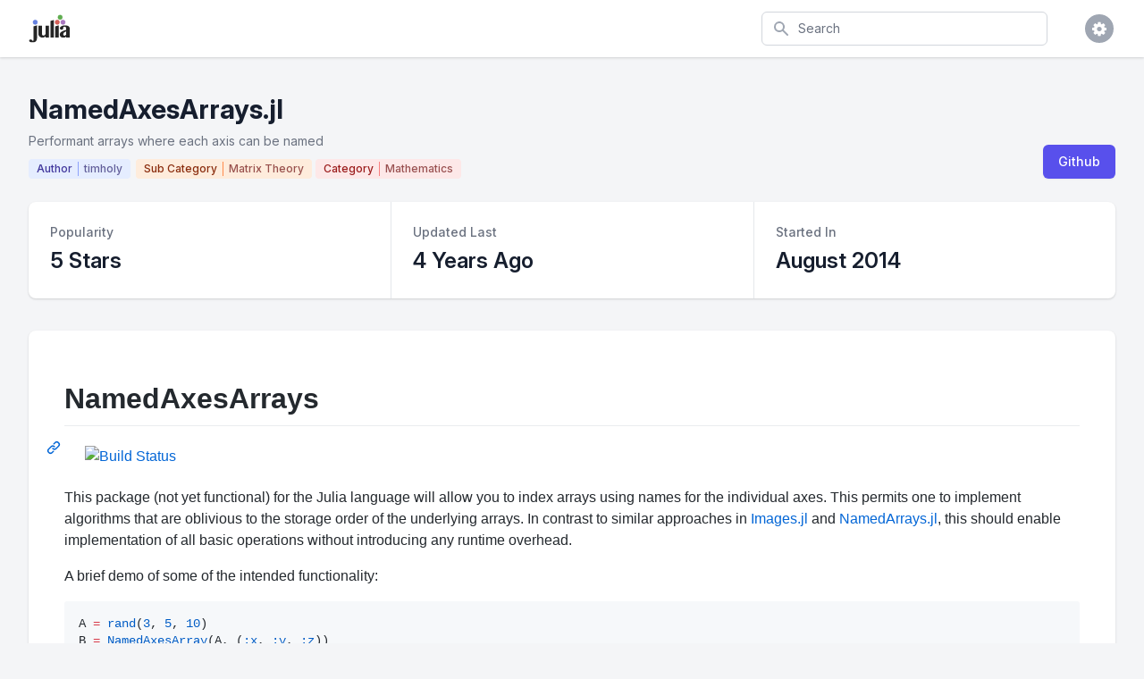

--- FILE ---
content_type: text/html; charset=utf-8
request_url: https://juliapackages.com/p/namedaxesarrays
body_size: 29766
content:
<!DOCTYPE html>
<html class="bg-gray-100" lang="en">
  <head>
    <meta charset="UTF-8">
    <meta name="viewport" content="width=device-width, initial-scale=1, shrink-to-fit=no">


    <title>NamedAxesArrays · Julia Packages</title>
    <meta property="og:title" content="NamedAxesArrays.jl">
    <meta property="og:site_name" content="Julia Packages">

    <meta name="description" content="Performant arrays where each axis can be named">
    <meta property="og:description" content="Performant arrays where each axis can be named">

    <meta name="author" content="Dan Segal (dan@seg.al)">
    <meta name="keywords" content="julia language package discover popular trending">
    <meta property="og:image" content="https://juliapackages.com/julia_share.png">

    <meta name="twitter:card" content="summary" />
    <meta property="og:type" content="website">

    <meta name="csrf-param" content="authenticity_token" />
<meta name="csrf-token" content="KkM8p1RI2dz1nG1kAFmb9MhKLMUEQ35FHwh7VoBrD/q8LukqAIY4I+JM8wqANxtFZG50UyDscYFmLMHT0WRD4g==" />
    

    <link rel="stylesheet" media="all" href="/assets/application-09538fee17777b3934df805733f1dffc5b1cdacdccb5c240e71a8271d65e2513.css" data-turbolinks-track="reload" />
    <link rel="stylesheet" media="screen" href="/packs/css/application-82be41c0.css" data-turbolinks-track="reload" />
    <script src="/packs/js/application-4ecef1f2d8ea965336a8.js" data-turbolinks-track="reload"></script>

    <!-- <link href="https://fonts.googleapis.com/css?family=Inter&display=swap" rel="stylesheet"> -->
    <link rel="stylesheet" href="https://rsms.me/inter/inter.css">

    <script src="https://unpkg.com/@popperjs/core@2"></script>
    <script src="https://unpkg.com/tippy.js@6"></script>

    <link rel="shortcut icon" type="image/x-icon" href="/julia.ico" />

    <!-- Global site tag (gtag.js) - Google Analytics -->

<script async src="https://www.googletagmanager.com/gtag/js?id=UA-90729526-8"></script>

<script>
  window.dataLayer = window.dataLayer || [];
  function gtag(){dataLayer.push(arguments);}
  gtag('js', new Date());

  gtag('config', 'UA-90729526-8');
</script>


    <script src="https://www.gstatic.com/charts/loader.js" async="async"></script>

  </head>

  <body class="bg-white">

    
<div class="min-h-screen bg-gray-100">

  <nav x-data="{ open: false }" class="bg-white shadow">

  <div class="max-w-7xl mx-auto px-2 sm:px-4 lg:px-8">
    <div class="flex justify-between h-16">

      <div class="flex px-2 lg:px-0">
        <div class="flex-shrink-0 flex items-center">
          <a href="/">
            <img class="block lg:hidden h-8 w-auto" src="/julia.svg" alt="Julia Packages" />
            <img class="hidden lg:block h-8 w-auto" src="/julia.svg" alt="Julia Packages" />
</a>        </div>
      </div>

      <div class="flex-1 flex items-center justify-center px-2 lg:ml-6 lg:justify-end">

        <form class="max-w-lg w-full lg:max-w-xs" action="/packages" accept-charset="UTF-8" method="get">
          <label for="search" class="sr-only">Search</label>
          <div class="relative">
            <div class="absolute inset-y-0 left-0 pl-3 flex items-center pointer-events-none">
              <svg class="h-5 w-5 text-gray-400" fill="currentColor" viewBox="0 0 20 20">
                <path fill-rule="evenodd" d="M8 4a4 4 0 100 8 4 4 0 000-8zM2 8a6 6 0 1110.89 3.476l4.817 4.817a1 1 0 01-1.414 1.414l-4.816-4.816A6 6 0 012 8z" clip-rule="evenodd" />
              </svg>
            </div>
            <input type="text" name="search" id="search" autocomplete="off" placeholder="Search" class="block w-full pl-10 pr-3 py-2 border border-gray-300 rounded-md leading-5 bg-white placeholder-gray-500 focus:outline-none focus:placeholder-gray-400 focus:border-blue-300 focus:shadow-outline-blue sm:text-sm transition duration-150 ease-in-out" tabindex="1" x-init="$el.focus()" />
          </div>
</form>
      </div>

      <div class="flex items-center lg:hidden">
        <button @click="open = !open" class="inline-flex items-center justify-center p-2 rounded-md text-gray-400 hover:text-gray-500 hover:bg-gray-100 focus:outline-none focus:bg-gray-100 focus:text-gray-500 transition duration-150 ease-in-out">
          <svg class="h-6 w-6" stroke="currentColor" fill="none" viewBox="0 0 24 24">
            <path :class="{'hidden': open, 'inline-flex': !open }" class="inline-flex" stroke-linecap="round" stroke-linejoin="round" stroke-width="2" d="M4 6h16M4 12h16M4 18h16" />
            <path :class="{'hidden': !open, 'inline-flex': open }" class="hidden" stroke-linecap="round" stroke-linejoin="round" stroke-width="2" d="M6 18L18 6M6 6l12 12" />
          </svg>
        </button>
      </div>

      <div class="hidden lg:ml-4 lg:flex lg:items-center">

        <div @click.away="open = false" class="ml-4 relative flex-shrink-0" x-data="{ open: false }">
          <div>
            <button @click="open = !open" class="flex text-sm border-2 border-transparent rounded-full focus:outline-none focus:border-gray-300 transition duration-150 ease-in-out">
              <span class="inline-flex items-center justify-center h-8 w-8 rounded-full bg-gray-400">
                <span class="text-sm font-medium leading-none text-white"><i class="fa fa-cog fa-lg"></i></span>
              </span>
            </button>
          </div>

          <div x-show="open" id="cs-settings-dropdown" x-transition:enter="transition ease-out duration-100" x-transition:enter-start="transform opacity-0 scale-95" x-transition:enter-end="transform opacity-100 scale-100" x-transition:leave="transition ease-in duration-75" x-transition:leave-start="transform opacity-100 scale-100" x-transition:leave-end="transform opacity-0 scale-95" class="origin-top-right absolute right-0 mt-2 w-56 rounded-md shadow-lg" style="display: none;">
  <div class="rounded-md bg-white shadow-xs">

    <div class="py-1">
  <a href="https://github.com/djsegal/julia_packages" class="group flex items-center px-4 py-2 text-sm leading-5 text-gray-700 hover:bg-gray-100 hover:text-gray-900 focus:outline-none focus:bg-gray-100 focus:text-gray-900">
    <!DOCTYPE svg PUBLIC "-//W3C//DTD SVG 1.1//EN" "http://www.w3.org/Graphics/SVG/1.1/DTD/svg11.dtd">
<!-- Generated by IcoMoon.io --><svg xmlns="http://www.w3.org/2000/svg" xmlns:xlink="http://www.w3.org/1999/xlink" version="1.1" width="20px" height="20px" viewBox="-1 -1 18 18" class="mr-3 h-5 w-5 text-gray-400 group-hover:text-gray-500 group-focus:text-gray-500" style="fill: currentcolor;">
<path d="M8 0.198c-4.418 0-8 3.582-8 8 0 3.535 2.292 6.533 5.471 7.591 0.4 0.074 0.547-0.174 0.547-0.385 0-0.191-0.008-0.821-0.011-1.489-2.226 0.484-2.695-0.944-2.695-0.944-0.364-0.925-0.888-1.171-0.888-1.171-0.726-0.497 0.055-0.486 0.055-0.486 0.803 0.056 1.226 0.824 1.226 0.824 0.714 1.223 1.872 0.869 2.328 0.665 0.072-0.517 0.279-0.87 0.508-1.070-1.777-0.202-3.645-0.888-3.645-3.954 0-0.873 0.313-1.587 0.824-2.147-0.083-0.202-0.357-1.015 0.077-2.117 0 0 0.672-0.215 2.201 0.82 0.638-0.177 1.322-0.266 2.002-0.269 0.68 0.003 1.365 0.092 2.004 0.269 1.527-1.035 2.198-0.82 2.198-0.82 0.435 1.102 0.162 1.916 0.079 2.117 0.513 0.56 0.823 1.274 0.823 2.147 0 3.073-1.872 3.749-3.653 3.947 0.287 0.248 0.543 0.735 0.543 1.481 0 1.070-0.009 1.932-0.009 2.195 0 0.213 0.144 0.462 0.55 0.384 3.177-1.059 5.466-4.057 5.466-7.59 0-4.418-3.582-8-8-8z"></path>
</svg>

    Visit Github
  </a>
  <a href="https://github.com/djsegal/julia_packages/issues" class="group flex items-center px-4 py-2 text-sm leading-5 text-gray-700 hover:bg-gray-100 hover:text-gray-900 focus:outline-none focus:bg-gray-100 focus:text-gray-900">
    <!DOCTYPE svg PUBLIC "-//W3C//DTD SVG 1.1//EN" "http://www.w3.org/Graphics/SVG/1.1/DTD/svg11.dtd">
<!-- Generated by IcoMoon.io --><svg xmlns="http://www.w3.org/2000/svg" xmlns:xlink="http://www.w3.org/1999/xlink" version="1.1" width="20px" height="20px" viewBox="-1 -1 18 18" class="mr-3 h-5 w-5 text-gray-400 group-hover:text-gray-500 group-focus:text-gray-500" style="fill: currentcolor;">
<path d="M13.5 0c1.381 0 2.5 1.119 2.5 2.5 0 0.563-0.186 1.082-0.5 1.5l-1 1-3.5-3.5 1-1c0.418-0.314 0.937-0.5 1.5-0.5zM1 11.5l-1 4.5 4.5-1 9.25-9.25-3.5-3.5-9.25 9.25zM11.181 5.681l-7 7-0.862-0.862 7-7 0.862 0.862z"></path>
</svg>

    File Issue
  </a>
  <a href="https://mail.google.com/mail/?view=cm&fs=1&to=dan@seg.al&su=Julia+Packages+Suggestion" class="group flex items-center px-4 py-2 text-sm leading-5 text-gray-700 hover:bg-gray-100 hover:text-gray-900 focus:outline-none focus:bg-gray-100 focus:text-gray-900">
    <!DOCTYPE svg PUBLIC "-//W3C//DTD SVG 1.1//EN" "http://www.w3.org/Graphics/SVG/1.1/DTD/svg11.dtd">
<!-- Generated by IcoMoon.io --><svg xmlns="http://www.w3.org/2000/svg" xmlns:xlink="http://www.w3.org/1999/xlink" version="1.1" width="20px" height="20px" viewBox="-1 -1 18 18" class="mr-3 h-5 w-5 text-gray-400 group-hover:text-gray-500 group-focus:text-gray-500" style="fill: currentcolor;">
<path d="M14.5 2h-13c-0.825 0-1.5 0.675-1.5 1.5v10c0 0.825 0.675 1.5 1.5 1.5h13c0.825 0 1.5-0.675 1.5-1.5v-10c0-0.825-0.675-1.5-1.5-1.5zM6.23 8.6l-4.23 3.295v-7.838l4.23 4.543zM2.756 4h10.488l-5.244 3.938-5.244-3.938zM6.395 8.777l1.605 1.723 1.605-1.723 3.29 4.223h-9.79l3.29-4.223zM9.77 8.6l4.23-4.543v7.838l-4.23-3.295z"></path>
</svg>

    Email Request
  </a>
</div>
<div class="border-t border-gray-100"></div>
<div class="py-1">
  <a href="javascript:void(0)" class="js-learn-more group flex items-center px-4 py-2 text-sm leading-5 text-gray-700 hover:bg-gray-100 hover:text-gray-900 focus:outline-none focus:bg-gray-100 focus:text-gray-900">
    <!DOCTYPE svg PUBLIC "-//W3C//DTD SVG 1.1//EN" "http://www.w3.org/Graphics/SVG/1.1/DTD/svg11.dtd">
<!-- Generated by IcoMoon.io --><svg xmlns="http://www.w3.org/2000/svg" xmlns:xlink="http://www.w3.org/1999/xlink" version="1.1" width="20px" height="20px" viewBox="-1 -1 18 18" class="mr-3 h-5 w-5 text-gray-400 group-hover:text-gray-500 group-focus:text-gray-500" style="fill: currentcolor;">
<path d="M7 4.75c0-0.412 0.338-0.75 0.75-0.75h0.5c0.412 0 0.75 0.338 0.75 0.75v0.5c0 0.412-0.338 0.75-0.75 0.75h-0.5c-0.412 0-0.75-0.338-0.75-0.75v-0.5z"></path>
<path d="M10 12h-4v-1h1v-3h-1v-1h3v4h1z"></path>
<path d="M8 0c-4.418 0-8 3.582-8 8s3.582 8 8 8 8-3.582 8-8-3.582-8-8-8zM8 14.5c-3.59 0-6.5-2.91-6.5-6.5s2.91-6.5 6.5-6.5 6.5 2.91 6.5 6.5-2.91 6.5-6.5 6.5z"></path>
</svg>

    Learn More
  </a>
  <a href="https://github.com/sponsors/djsegal" class="group flex items-center px-4 py-2 text-sm leading-5 text-gray-700 hover:bg-gray-100 hover:text-gray-900 focus:outline-none focus:bg-gray-100 focus:text-gray-900">
    <!DOCTYPE svg PUBLIC "-//W3C//DTD SVG 1.1//EN" "http://www.w3.org/Graphics/SVG/1.1/DTD/svg11.dtd">
<!-- Generated by IcoMoon.io --><svg xmlns="http://www.w3.org/2000/svg" xmlns:xlink="http://www.w3.org/1999/xlink" version="1.1" width="20px" height="20px" viewBox="-1 -1 18 18" class="mr-3 h-5 w-5 text-gray-400 group-hover:text-gray-500 group-focus:text-gray-500" style="fill: currentcolor;">
<path d="M11.8 1c-1.682 0-3.129 1.368-3.799 2.797-0.671-1.429-2.118-2.797-3.8-2.797-2.318 0-4.2 1.882-4.2 4.2 0 4.716 4.758 5.953 8 10.616 3.065-4.634 8-6.050 8-10.616 0-2.319-1.882-4.2-4.2-4.2z"></path>
</svg>

    Sponsor Project
  </a>
</div>


  </div>
</div>


        </div>
      </div>

    </div>
  </div>

  <div :class="{'block': open, 'hidden': !open}" class="hidden lg:hidden">
    <div class="pt-2 pb-1.5 border-t border-gray-200">
      <div class="">

        <div class="py-1">
  <a href="https://github.com/djsegal/julia_packages" class="flex items-center px-4 py-2 text-base font-medium text-gray-500 hover:text-gray-800 hover:bg-gray-100 focus:outline-none focus:text-gray-800 focus:bg-gray-100 transition duration-150 ease-in-out">
    <!DOCTYPE svg PUBLIC "-//W3C//DTD SVG 1.1//EN" "http://www.w3.org/Graphics/SVG/1.1/DTD/svg11.dtd">
<!-- Generated by IcoMoon.io --><svg xmlns="http://www.w3.org/2000/svg" xmlns:xlink="http://www.w3.org/1999/xlink" version="1.1" width="20px" height="20px" viewBox="-1 -1 18 18" class="mr-3 h-5 w-5 text-gray-400 group-hover:text-gray-500 group-focus:text-gray-500" style="fill: currentcolor;">
<path d="M8 0.198c-4.418 0-8 3.582-8 8 0 3.535 2.292 6.533 5.471 7.591 0.4 0.074 0.547-0.174 0.547-0.385 0-0.191-0.008-0.821-0.011-1.489-2.226 0.484-2.695-0.944-2.695-0.944-0.364-0.925-0.888-1.171-0.888-1.171-0.726-0.497 0.055-0.486 0.055-0.486 0.803 0.056 1.226 0.824 1.226 0.824 0.714 1.223 1.872 0.869 2.328 0.665 0.072-0.517 0.279-0.87 0.508-1.070-1.777-0.202-3.645-0.888-3.645-3.954 0-0.873 0.313-1.587 0.824-2.147-0.083-0.202-0.357-1.015 0.077-2.117 0 0 0.672-0.215 2.201 0.82 0.638-0.177 1.322-0.266 2.002-0.269 0.68 0.003 1.365 0.092 2.004 0.269 1.527-1.035 2.198-0.82 2.198-0.82 0.435 1.102 0.162 1.916 0.079 2.117 0.513 0.56 0.823 1.274 0.823 2.147 0 3.073-1.872 3.749-3.653 3.947 0.287 0.248 0.543 0.735 0.543 1.481 0 1.070-0.009 1.932-0.009 2.195 0 0.213 0.144 0.462 0.55 0.384 3.177-1.059 5.466-4.057 5.466-7.59 0-4.418-3.582-8-8-8z"></path>
</svg>

    Visit Github
  </a>
  <a href="https://github.com/djsegal/julia_packages/issues" class="flex items-center px-4 py-2 text-base font-medium text-gray-500 hover:text-gray-800 hover:bg-gray-100 focus:outline-none focus:text-gray-800 focus:bg-gray-100 transition duration-150 ease-in-out">
    <!DOCTYPE svg PUBLIC "-//W3C//DTD SVG 1.1//EN" "http://www.w3.org/Graphics/SVG/1.1/DTD/svg11.dtd">
<!-- Generated by IcoMoon.io --><svg xmlns="http://www.w3.org/2000/svg" xmlns:xlink="http://www.w3.org/1999/xlink" version="1.1" width="20px" height="20px" viewBox="-1 -1 18 18" class="mr-3 h-5 w-5 text-gray-400 group-hover:text-gray-500 group-focus:text-gray-500" style="fill: currentcolor;">
<path d="M13.5 0c1.381 0 2.5 1.119 2.5 2.5 0 0.563-0.186 1.082-0.5 1.5l-1 1-3.5-3.5 1-1c0.418-0.314 0.937-0.5 1.5-0.5zM1 11.5l-1 4.5 4.5-1 9.25-9.25-3.5-3.5-9.25 9.25zM11.181 5.681l-7 7-0.862-0.862 7-7 0.862 0.862z"></path>
</svg>

    File Issue
  </a>
  <a href="https://mail.google.com/mail/?view=cm&fs=1&to=dan@seg.al&su=Julia+Packages+Suggestion" class="flex items-center px-4 py-2 text-base font-medium text-gray-500 hover:text-gray-800 hover:bg-gray-100 focus:outline-none focus:text-gray-800 focus:bg-gray-100 transition duration-150 ease-in-out">
    <!DOCTYPE svg PUBLIC "-//W3C//DTD SVG 1.1//EN" "http://www.w3.org/Graphics/SVG/1.1/DTD/svg11.dtd">
<!-- Generated by IcoMoon.io --><svg xmlns="http://www.w3.org/2000/svg" xmlns:xlink="http://www.w3.org/1999/xlink" version="1.1" width="20px" height="20px" viewBox="-1 -1 18 18" class="mr-3 h-5 w-5 text-gray-400 group-hover:text-gray-500 group-focus:text-gray-500" style="fill: currentcolor;">
<path d="M14.5 2h-13c-0.825 0-1.5 0.675-1.5 1.5v10c0 0.825 0.675 1.5 1.5 1.5h13c0.825 0 1.5-0.675 1.5-1.5v-10c0-0.825-0.675-1.5-1.5-1.5zM6.23 8.6l-4.23 3.295v-7.838l4.23 4.543zM2.756 4h10.488l-5.244 3.938-5.244-3.938zM6.395 8.777l1.605 1.723 1.605-1.723 3.29 4.223h-9.79l3.29-4.223zM9.77 8.6l4.23-4.543v7.838l-4.23-3.295z"></path>
</svg>

    Email Request
  </a>
</div>
<div class="border-t border-gray-100"></div>
<div class="py-1">
  <a href="javascript:void(0)" class="js-learn-more flex items-center px-4 py-2 text-base font-medium text-gray-500 hover:text-gray-800 hover:bg-gray-100 focus:outline-none focus:text-gray-800 focus:bg-gray-100 transition duration-150 ease-in-out">
    <!DOCTYPE svg PUBLIC "-//W3C//DTD SVG 1.1//EN" "http://www.w3.org/Graphics/SVG/1.1/DTD/svg11.dtd">
<!-- Generated by IcoMoon.io --><svg xmlns="http://www.w3.org/2000/svg" xmlns:xlink="http://www.w3.org/1999/xlink" version="1.1" width="20px" height="20px" viewBox="-1 -1 18 18" class="mr-3 h-5 w-5 text-gray-400 group-hover:text-gray-500 group-focus:text-gray-500" style="fill: currentcolor;">
<path d="M7 4.75c0-0.412 0.338-0.75 0.75-0.75h0.5c0.412 0 0.75 0.338 0.75 0.75v0.5c0 0.412-0.338 0.75-0.75 0.75h-0.5c-0.412 0-0.75-0.338-0.75-0.75v-0.5z"></path>
<path d="M10 12h-4v-1h1v-3h-1v-1h3v4h1z"></path>
<path d="M8 0c-4.418 0-8 3.582-8 8s3.582 8 8 8 8-3.582 8-8-3.582-8-8-8zM8 14.5c-3.59 0-6.5-2.91-6.5-6.5s2.91-6.5 6.5-6.5 6.5 2.91 6.5 6.5-2.91 6.5-6.5 6.5z"></path>
</svg>

    Learn More
  </a>
  <a href="https://github.com/sponsors/djsegal" class="flex items-center px-4 py-2 text-base font-medium text-gray-500 hover:text-gray-800 hover:bg-gray-100 focus:outline-none focus:text-gray-800 focus:bg-gray-100 transition duration-150 ease-in-out">
    <!DOCTYPE svg PUBLIC "-//W3C//DTD SVG 1.1//EN" "http://www.w3.org/Graphics/SVG/1.1/DTD/svg11.dtd">
<!-- Generated by IcoMoon.io --><svg xmlns="http://www.w3.org/2000/svg" xmlns:xlink="http://www.w3.org/1999/xlink" version="1.1" width="20px" height="20px" viewBox="-1 -1 18 18" class="mr-3 h-5 w-5 text-gray-400 group-hover:text-gray-500 group-focus:text-gray-500" style="fill: currentcolor;">
<path d="M11.8 1c-1.682 0-3.129 1.368-3.799 2.797-0.671-1.429-2.118-2.797-3.8-2.797-2.318 0-4.2 1.882-4.2 4.2 0 4.716 4.758 5.953 8 10.616 3.065-4.634 8-6.050 8-10.616 0-2.319-1.882-4.2-4.2-4.2z"></path>
</svg>

    Sponsor Project
  </a>
</div>


      </div>
    </div>
  </div>

</nav>


  <div class="pt-10 pb-5">

    <header>
  <div class="max-w-7xl mx-auto px-4 sm:px-6 lg:px-8">
    <div class="lg:flex lg:items-end lg:justify-between">

      <div class="flex-1 min-w-0">

        <h2 class="text-2xl font-bold leading-7 text-gray-900 sm:text-3xl sm:leading-9 sm:truncate">
          NamedAxesArrays.jl
        </h2>

          <div class="mt-1 flex flex-col sm:mt-0 sm:flex-row sm:flex-wrap">
            <div class="mt-2 flex items-center text-sm leading-5 text-gray-500">
              Performant arrays where each axis can be named
            </div>
          </div>

        <div class="pt-1">

          <a href="/u/timholy">
            <div class="inline-flex items-center px-2 py-0.5 rounded text-xs font-medium leading-4 bg-indigo-100 mr-0.5 mt-1.5 border border-transparent">
              <span class="text-indigo-800 border-r border-indigo-400 pr-1.5">Author</span>
              <span class="text-indigo-900 pl-1.5" style="opacity: 0.75;">timholy</span>
            </div>
</a>



              <a href="/c/matrix-theory">
                <div class="inline-flex items-center px-2 py-0.5 rounded text-xs font-medium leading-4 bg-orange-100 mt-1.5 border border-transparent">
                  <span class="text-orange-800 border-r border-orange-400 pr-1.5">Sub Category</span>
                  <span class="text-orange-900 pl-1.5" style="opacity: 0.75;">Matrix Theory</span>
                </div>
</a>


              <a href="/c/mathematics">
                <div class="inline-flex items-center px-2 py-0.5 rounded text-xs font-medium leading-4 bg-red-100 mt-1.5 border border-transparent">
                  <span class="text-red-800 border-r border-red-400 pr-1.5">Category</span>
                  <span class="text-red-900 pl-1.5" style="opacity: 0.75;">Mathematics</span>
                </div>
</a>


        </div>

      </div>

      <div class="mt-4 flex lg:mt-0 lg:ml-4">

        <div class="mt-4 flex-shrink-0 flex lg:mt-0 lg:ml-4">


          <span class="shadow-sm rounded-md">
            <a href="https://github.com/timholy/NamedAxesArrays.jl" class="inline-flex items-center px-4 py-2 border border-transparent text-sm leading-5 font-medium rounded-md text-white bg-indigo-600 hover:bg-indigo-500 focus:outline-none focus:shadow-outline-indigo focus:border-indigo-700 active:bg-indigo-700 transition duration-150 ease-in-out">
              Github
            </a>
          </span>

        </div>

      </div>

    </div>
  </div>
</header>


    <main>


      <div class="max-w-7xl mx-auto sm:px-6 lg:px-8">

        <div class="px-4 pt-3 mt-0.5 pb-5 sm:px-0">
  <div>
    <div class="mt-3 grid grid-cols-1 rounded-lg bg-white overflow-hidden shadow md:grid-cols-3">

      <div>
        <div class="px-4 py-5 sm:p-6">
          <dl>
            <dt class="text-sm leading-5 font-medium text-gray-500 truncate">
              Popularity
            </dt>
            <dd class="mt-1 text-2xl leading-9 font-semibold text-gray-900">
              5 Stars
            </dd>
          </dl>
        </div>
      </div>

      <div class="border-t border-gray-200 md:border-0 md:border-l">
        <div class="px-4 py-5 sm:p-6">
          <dl>
            <dt class="text-sm leading-5 font-medium text-gray-500 truncate">
              Updated Last
            </dt>
            <dd class="mt-1 text-2xl leading-9 font-semibold text-gray-900">

              4 Years Ago
            </dd>
          </dl>
        </div>
      </div>

      <div class="border-t border-gray-200 md:border-0 md:border-l">
        <div class="px-4 py-5 sm:p-6">
          <dl>
            <dt class="text-sm leading-5 font-medium text-gray-500 truncate">
              Started In
            </dt>
            <dd class="mt-1 text-2xl leading-9 font-semibold text-gray-900">
              August 2014
            </dd>
          </dl>
        </div>
      </div>

    </div>
  </div>
</div>


          <div class="px-4 pt-4 pb-5 sm:px-0">
  <div class="bg-white overflow-hidden shadow rounded-lg">
    <div class="py-8 px-10">


      <div id="readme" class="md" data-path="README.md"><article class="markdown-body entry-content container-lg" itemprop="text"><div class="markdown-heading" dir="auto"><h1 class="heading-element" dir="auto">NamedAxesArrays</h1><a id="user-content-namedaxesarrays" class="anchor" aria-label="Permalink: NamedAxesArrays" href="https://github.com/timholy/NamedAxesArrays.jl/blob/master/#user-content-namedaxesarrays"><svg class="octicon octicon-link" viewBox="0 0 16 16" version="1.1" width="16" height="16" aria-hidden="true"><path d="m7.775 3.275 1.25-1.25a3.5 3.5 0 1 1 4.95 4.95l-2.5 2.5a3.5 3.5 0 0 1-4.95 0 .751.751 0 0 1 .018-1.042.751.751 0 0 1 1.042-.018 1.998 1.998 0 0 0 2.83 0l2.5-2.5a2.002 2.002 0 0 0-2.83-2.83l-1.25 1.25a.751.751 0 0 1-1.042-.018.751.751 0 0 1-.018-1.042Zm-4.69 9.64a1.998 1.998 0 0 0 2.83 0l1.25-1.25a.751.751 0 0 1 1.042.018.751.751 0 0 1 .018 1.042l-1.25 1.25a3.5 3.5 0 1 1-4.95-4.95l2.5-2.5a3.5 3.5 0 0 1 4.95 0 .751.751 0 0 1-.018 1.042.751.751 0 0 1-1.042.018 1.998 1.998 0 0 0-2.83 0l-2.5 2.5a1.998 1.998 0 0 0 0 2.83Z"></path></svg></a></div>
<p dir="auto"><a href="https://travis-ci.org/timholy/NamedAxesArrays.jl" rel="nofollow"><img src="https://camo.githubusercontent.com/39fab9597c23c95f9bed9d51b611132797688b62ccaa1bd09d06e0139d017fea/68747470733a2f2f7472617669732d63692e6f72672f74696d686f6c792f4e616d6564417865734172726179732e6a6c2e7376673f6272616e63683d6d6173746572" alt="Build Status" data-canonical-src="https://travis-ci.org/timholy/NamedAxesArrays.jl.svg?branch=master" style="max-width: 100%;"></a></p>
<p dir="auto">This package (not yet functional) for the Julia language will allow you to index arrays using names for the individual axes.
This permits one to implement algorithms that are oblivious to the storage order of the underlying arrays.
In contrast to similar approaches in <a href="https://github.com/timholy/Images.jl">Images.jl</a> and <a href="https://github.com/davidavdav/NamedArrays">NamedArrays.jl</a>,
this should enable implementation of all basic operations without introducing any runtime overhead.</p>
<p dir="auto">A brief demo of some of the intended functionality:</p>
<div class="highlight highlight-source-julia notranslate position-relative overflow-auto" dir="auto" data-snippet-clipboard-copy-content="A = rand(3, 5, 10)
B = NamedAxesArray(A, (:x, :y, :z))
Bslice = B[Ax{:y}(3)]  # equivalent to `slice(B, :, 3, :)`

# Compute the intensity-weighted mean along the z axis
Itotal = sumz = 0.0
for iter in eachelement(B)  # traverses in storage order for cache efficiency
    I = B[iter]  # intensity in a single voxel
    Itotal += I
    sumz += I * iter.z  # iter.z &quot;looks up&quot; the current z position
end
meanz = sumz/Itotal"><pre>A <span class="pl-k">=</span> <span class="pl-c1">rand</span>(<span class="pl-c1">3</span>, <span class="pl-c1">5</span>, <span class="pl-c1">10</span>)
B <span class="pl-k">=</span> <span class="pl-c1">NamedAxesArray</span>(A, (<span class="pl-c1">:x</span>, <span class="pl-c1">:y</span>, <span class="pl-c1">:z</span>))
Bslice <span class="pl-k">=</span> B[<span class="pl-c1">Ax</span><span class="pl-c1">{:y}</span>(<span class="pl-c1">3</span>)]  <span class="pl-c"><span class="pl-c">#</span> equivalent to `slice(B, :, 3, :)`</span>

<span class="pl-c"><span class="pl-c">#</span> Compute the intensity-weighted mean along the z axis</span>
Itotal <span class="pl-k">=</span> sumz <span class="pl-k">=</span> <span class="pl-c1">0.0</span>
<span class="pl-k">for</span> iter <span class="pl-k">in</span> <span class="pl-c1">eachelement</span>(B)  <span class="pl-c"><span class="pl-c">#</span> traverses in storage order for cache efficiency</span>
    I <span class="pl-k">=</span> B[iter]  <span class="pl-c"><span class="pl-c">#</span> intensity in a single voxel</span>
    Itotal <span class="pl-k">+=</span> I
    sumz <span class="pl-k">+=</span> I <span class="pl-k">*</span> iter<span class="pl-k">.</span>z  <span class="pl-c"><span class="pl-c">#</span> iter.z "looks up" the current z position</span>
<span class="pl-k">end</span>
meanz <span class="pl-k">=</span> sumz<span class="pl-k">/</span>Itotal</pre></div>
<p dir="auto">The intention is that all of these operations are just as efficient as they would be if you used traditional position-based indexing with all the inherent assumptions about the storage order of <code>B</code>.</p>
</article></div>

    </div>
  </div>
</div>



      </div>

    </main>

  </div>

</div>


    <script>
  $(document).on("click", ".js-learn-more", function(curEvent) {
    $(".js-show-about-modal").click();
    curEvent.preventDefault();
  })
</script>

<div x-data="{ open: false }" @keydown.window.escape="open = false" @click.away="open = false" x-show="open" class="fixed bottom-0 inset-x-0 px-4 pb-4 sm:inset-0 sm:flex sm:items-center sm:justify-center cs-modal" style="display: none;">

  <button @click="open = true;" class="js-show-about-modal" type="button" style="display: none;">
  </button>

  <div @click="open = false;" x-show="open" x-transition:enter="ease-out duration-300" x-transition:enter-start="opacity-0" x-transition:enter-end="opacity-100" x-transition:leave="ease-in duration-200" x-transition:leave-start="opacity-100" x-transition:leave-end="opacity-0" class="fixed inset-0 transition-opacity">
    <div class="absolute inset-0 bg-gray-500 opacity-75"></div>
  </div>

  <div x-show="open" x-transition:enter="ease-out duration-300" x-transition:enter-start="opacity-0 translate-y-4 sm:translate-y-0 sm:scale-95" x-transition:enter-end="opacity-100 translate-y-0 sm:scale-100" x-transition:leave="ease-in duration-200" x-transition:leave-start="opacity-100 translate-y-0 sm:scale-100" x-transition:leave-end="opacity-0 translate-y-4 sm:translate-y-0 sm:scale-95" class="relative bg-white rounded-lg px-4 pt-5 pb-4 overflow-hidden shadow-xl transform transition-all sm:max-w-lg sm:w-full sm:p-6">
    <div class="hidden sm:block absolute top-0 right-0 pt-4 pr-4">
      <button @click="open = false;" type="button" class="text-gray-400 hover:text-gray-500 focus:outline-none focus:text-gray-500 transition ease-in-out duration-150">
        <svg class="h-6 w-6" stroke="currentColor" fill="none" viewBox="0 0 24 24">
          <path stroke-linecap="round" stroke-linejoin="round" stroke-width="2" d="M6 18L18 6M6 6l12 12"/>
        </svg>
      </button>
    </div>
    <div class="sm:flex sm:items-start">
      <div class="mx-auto flex-shrink-0 flex items-center justify-center h-12 w-12 rounded-full bg-purple-100 sm:mx-0 sm:h-10 sm:w-10">
        <!DOCTYPE svg PUBLIC "-//W3C//DTD SVG 1.1//EN" "http://www.w3.org/Graphics/SVG/1.1/DTD/svg11.dtd">
<!-- Generated by IcoMoon.io --><svg xmlns="http://www.w3.org/2000/svg" xmlns:xlink="http://www.w3.org/1999/xlink" version="1.1" width="16" height="16" viewBox="-1 -1 18 18" class="h-6 w-6 text-purple-600" style="stroke: currentColor; fill: currentColor;">
<path d="M7 4.75c0-0.412 0.338-0.75 0.75-0.75h0.5c0.412 0 0.75 0.338 0.75 0.75v0.5c0 0.412-0.338 0.75-0.75 0.75h-0.5c-0.412 0-0.75-0.338-0.75-0.75v-0.5z"></path>
<path d="M10 12h-4v-1h1v-3h-1v-1h3v4h1z"></path>
<path d="M8 0c-4.418 0-8 3.582-8 8s3.582 8 8 8 8-3.582 8-8-3.582-8-8-8zM8 14.5c-3.59 0-6.5-2.91-6.5-6.5s2.91-6.5 6.5-6.5 6.5 2.91 6.5 6.5-2.91 6.5-6.5 6.5z"></path>
</svg>

      </div>
      <div class="mt-3 text-center sm:mt-0 sm:ml-4 sm:text-left">
        <h3 class="text-lg leading-6 font-medium text-gray-900">
          Julia Packages
        </h3>
        <div class="mt-2">
          <p class="text-sm leading-5 text-gray-500">
            This website serves as a package browsing tool for the Julia programming language. It works by aggregating various sources on Github to help you find your next package.
          </p>
        </div>
        <div class="mt-4 pt-4 border-t border-gray-200">
          <p class="text-sm leading-5 text-gray-500">
            By analogy, Julia Packages operates much like <a style="text-decoration: underline;" class="text-teal-500" href="https://pypi.org/">PyPI</a>, <a style="text-decoration: underline;" class="text-teal-500" href="https://emberobserver.com/about">Ember Observer</a>, and <a style="text-decoration: underline;" class="text-teal-500" href="https://www.ruby-toolbox.com/">Ruby Toolbox</a> do for their respective stacks.
          </p>
        </div>
      </div>
    </div>
    <div class="mt-6 sm:ml-10 sm:pl-4 sm:flex">
      <span class="flex w-full rounded-md shadow-sm sm:w-auto">
        <a href="https://github.com/djsegal/julia_packages" class="inline-flex justify-center w-full rounded-md border border-transparent px-4 py-2 text-base leading-6 font-medium text-white shadow-sm focus:outline-none transition ease-in-out duration-150 sm:text-sm sm:leading-5 text-indigo-700 bg-indigo-100 hover:bg-indigo-50 focus:border-indigo-300 focus:shadow-outline-indigo active:bg-indigo-200">
          View Github
        </a>
      </span>
    </div>
  </div>
</div>


  </body>

</html>
